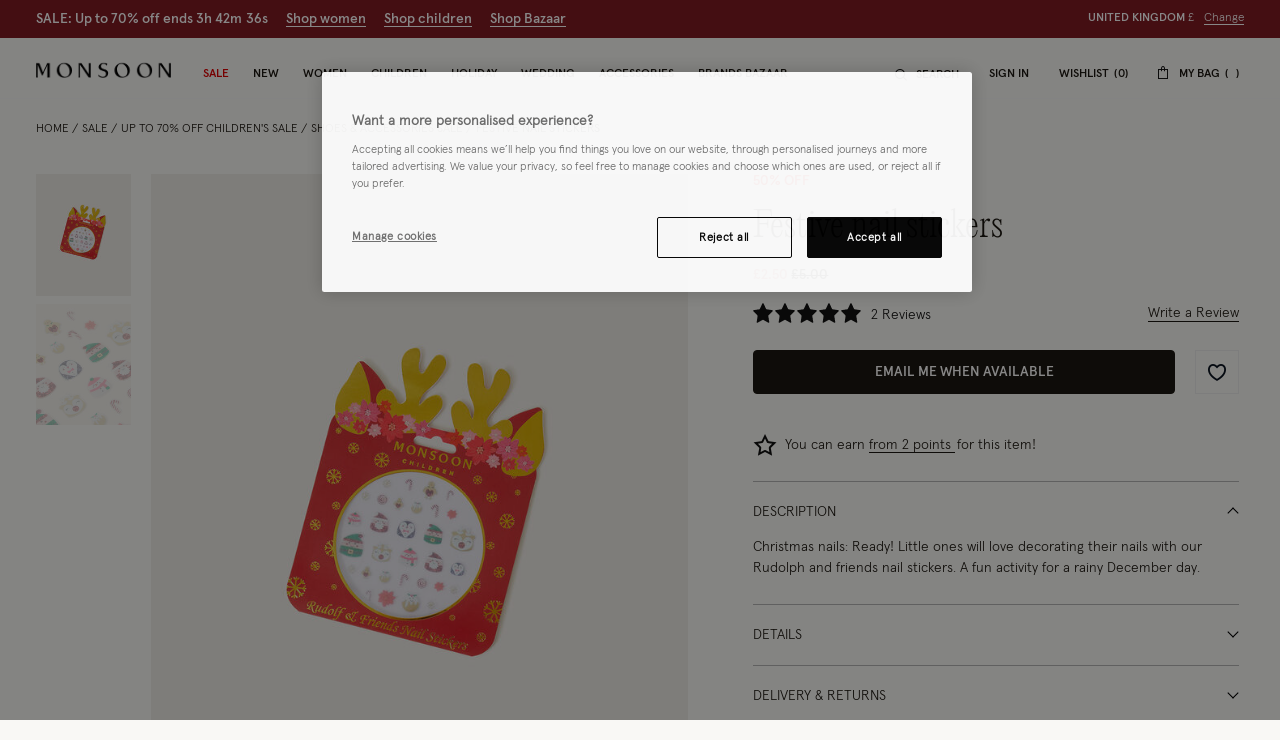

--- FILE ---
content_type: text/javascript
request_url: https://www.monsoon.co.uk/on/demandware.static/Sites-monsoon-uk-Site/-/en_GB/v1768979131378/js/product/PdpAnchoring.js
body_size: 4437
content:
(self.webpackChunkmnsn=self.webpackChunkmnsn||[]).push([[6085,7702],{53303:function(__unused_webpack_module,__webpack_exports__,__webpack_require__){"use strict";var diff_dom__WEBPACK_IMPORTED_MODULE_0__=__webpack_require__(92485),squirrelly__WEBPACK_IMPORTED_MODULE_1__=__webpack_require__(95153);function htmlStringToElement(e){var t=document.createElement("template");return t.innerHTML=e.trim(),t.content.firstChild}function getTemplate(e){return document.querySelector("script#".concat(e,'[type="text/x-squirrelly-template"]'))}function update(e,t){if("string"==typeof t&&(t=htmlStringToElement(t)),e instanceof HTMLElement&&t instanceof HTMLElement){var r=new diff_dom__WEBPACK_IMPORTED_MODULE_0__.ad({maxChildCount:!1}),n=r.diff(e,t);n&&n.length&&r.apply(e,n)}}function empty(e){if(e instanceof HTMLElement)for(;e.firstChild;)e.removeChild(e.firstChild)}function append(e,t){"string"==typeof t?e.insertAdjacentHTML("beforeEnd",t):e.append(t)}function prepend(e,t){"string"==typeof t?e.insertAdjacentHTML("afterbegin",t):e.prepend(t)}function escapeQuotes(){return String(arguments.length>0&&void 0!==arguments[0]?arguments[0]:"").replace(/"/g,"&quot;")}function msgfHelper(e){for(var t=arguments.length,r=new Array(t>1?t-1:0),n=1;n<t;n++)r[n-1]=arguments[n];return e.replace(/((?:[^{}]|(?:\{\{)|(?:\}\}))+)|(?:\{([0-9]+)\})/g,function(e,t,n){return t?t.replace(/(?:{{)|(?:}})/g,function(e){return e[0]}):n<r.length?r[n]:""})}function msgfSafeHelper(e){for(var t=arguments.length,r=new Array(t>1?t-1:0),n=1;n<t;n++)r[n-1]=arguments[n];return escapeQuotes(msgfHelper.apply(void 0,[e].concat(r)))}function render(e,t){var r=arguments.length>2&&void 0!==arguments[2]?arguments[2]:{};if(e instanceof HTMLElement&&t){var n=getTemplate(t);n&&(squirrelly__WEBPACK_IMPORTED_MODULE_1__.autoEscaping(!1),squirrelly__WEBPACK_IMPORTED_MODULE_1__.defineHelper("msgf",msgfHelper),squirrelly__WEBPACK_IMPORTED_MODULE_1__.defineHelper("msgfSafe",msgfSafeHelper),squirrelly__WEBPACK_IMPORTED_MODULE_1__.defineFilter("escapeQuotes",escapeQuotes),update(e,squirrelly__WEBPACK_IMPORTED_MODULE_1__.Compile(n.innerHTML)(r,squirrelly__WEBPACK_IMPORTED_MODULE_1__)))}}function renderElement(e){var t=arguments.length>1&&void 0!==arguments[1]?arguments[1]:{},r=document.createElement("div");return render(r,e,t),r}function processScripts(element){for(var scripts=element.getElementsByTagName("script"),i=0,max=scripts.length;i<max;i++)eval(scripts[i].text)}__webpack_exports__.A={append:append,prepend:prepend,render:render,renderElement:renderElement,update:update,empty:empty,processScripts:processScripts}},85504:function(){},87891:function(e,t,r){"use strict";r.r(t),r.d(t,{default:function(){return d}});var n=r(99398),o=r(95984);function i(e){return i="function"==typeof Symbol&&"symbol"==typeof Symbol.iterator?function(e){return typeof e}:function(e){return e&&"function"==typeof Symbol&&e.constructor===Symbol&&e!==Symbol.prototype?"symbol":typeof e},i(e)}function a(e,t){for(var r=0;r<t.length;r++){var n=t[r];n.enumerable=n.enumerable||!1,n.configurable=!0,"value"in n&&(n.writable=!0),Object.defineProperty(e,u(n.key),n)}}function u(e){var t=function(e){if("object"!=i(e)||!e)return e;var t=e[Symbol.toPrimitive];if(void 0!==t){var r=t.call(e,"string");if("object"!=i(r))return r;throw new TypeError("@@toPrimitive must return a primitive value.")}return String(e)}(e);return"symbol"==i(t)?t:t+""}function s(){return s="undefined"!=typeof Reflect&&Reflect.get?Reflect.get.bind():function(e,t,r){var n=function(e,t){for(;!{}.hasOwnProperty.call(e,t)&&null!==(e=p(e)););return e}(e,t);if(n){var o=Object.getOwnPropertyDescriptor(n,t);return o.get?o.get.call(arguments.length<3?e:r):o.value}},s.apply(null,arguments)}function c(e,t){return c=Object.setPrototypeOf?Object.setPrototypeOf.bind():function(e,t){return e.__proto__=t,e},c(e,t)}function l(){try{var e=!Boolean.prototype.valueOf.call(Reflect.construct(Boolean,[],function(){}))}catch(e){}return(l=function(){return!!e})()}function p(e){return p=Object.setPrototypeOf?Object.getPrototypeOf.bind():function(e){return e.__proto__||Object.getPrototypeOf(e)},p(e)}var d=function(e){!function(e,t){if("function"!=typeof t&&null!==t)throw new TypeError("Super expression must either be null or a function");e.prototype=Object.create(t&&t.prototype,{constructor:{value:e,writable:!0,configurable:!0}}),Object.defineProperty(e,"prototype",{writable:!1}),t&&c(e,t)}(u,e);var t,r,n=function(e){var t=l();return function(){var r,n=p(e);if(t){var o=p(this).constructor;r=Reflect.construct(n,arguments,o)}else r=n.apply(this,arguments);return function(e,t){if(t&&("object"==i(t)||"function"==typeof t))return t;if(void 0!==t)throw new TypeError("Derived constructors may only return object or undefined");return function(e){if(void 0===e)throw new ReferenceError("this hasn't been initialised - super() hasn't been called");return e}(e)}(this,r)}}(u);function u(){return function(e,t){if(!(e instanceof t))throw new TypeError("Cannot call a class as a function")}(this,u),n.apply(this,arguments)}return t=u,(r=[{key:"initState",value:function(){s(p(u.prototype),"initState",this).call(this),this.storage=sessionStorage,this.storage.setItem(o.WJ,1)}}])&&a(t.prototype,r),Object.defineProperty(t,"prototype",{writable:!1}),u}(n.default)},95984:function(e,t,r){"use strict";r.d(t,{$t:function(){return m},B6:function(){return S},FL:function(){return d},GW:function(){return u},HU:function(){return C},Hd:function(){return D},LU:function(){return o},N:function(){return l},O$:function(){return b},Oh:function(){return i},RN:function(){return _},Um:function(){return a},Uw:function(){return g},Vk:function(){return f},WJ:function(){return R},X0:function(){return O},aK:function(){return s},a_:function(){return A},eO:function(){return p},eb:function(){return T},f_:function(){return c},hn:function(){return y},nh:function(){return v},o6:function(){return I},qG:function(){return L},rw:function(){return n},sP:function(){return P},sh:function(){return N},so:function(){return h},uj:function(){return E}}),t.Ay={locales:{arabic:"ar_AE"},hideHeaderBanner:"hideHeaderBanner",zipCode:{US:{available:!0,mandatory:!0,pattern:"^[0-9]{5}(?:-[0-9]{4})?$"},CA:{available:!0,mandatory:!0,pattern:"^(?!.*[DFIOQU])[A-VXY][0-9][A-Z] ?[0-9][A-Z][0-9]$"},AE:{available:!1,mandatory:!1},default:{available:!0,mandatory:!1}},attributes:{attrHidden:"hidden",attrAriaHidden:"aria-hidden",ariaHasPopup:"aria-haspopup",ariaExpanded:"aria-expanded"}};var n="js-badges-content-wrapper",o="tile_view_mode",i="grid_view_mode",a="template-product-tile-image",u="template-product-rollover-images",s="SAMEASSHIPPING",c="shipping",l="shippingMethod",p="billing",d="selectStore",f="parcelShop",_="selectStore",h="contactDetails",y="storePickup",m="parcelShop",E="PAYPAL",v="AFTERPAY_PBI",b="DW_APPLE_PAY",O="DW_ANDROID_PAY",S="OPENPAY",A="KLARNA_PAYMENTS",P="PLP_ANCH_FILTER_URL",T="PLP_ANCH_GRID_URL",C="PLP_ANCH_LOADMORE_URL",g="PLP_ANCH_LOADMORE_COUNTER",R="PLP_ANCH_PDP_BACK",D="PLP_ANCH_GRID_RESTORE",L="bfpo",I="bf1",N=["pobox","po box"]},99398:function(e,t,r){"use strict";r.r(t),r.d(t,{default:function(){return h}});var n=r(91076),o=r(8207),i=r(3273),a=r(45387),u=r(53303),s=r(43047);function c(e){return c="function"==typeof Symbol&&"symbol"==typeof Symbol.iterator?function(e){return typeof e}:function(e){return e&&"function"==typeof Symbol&&e.constructor===Symbol&&e!==Symbol.prototype?"symbol":typeof e},c(e)}function l(e,t){for(var r=0;r<t.length;r++){var n=t[r];n.enumerable=n.enumerable||!1,n.configurable=!0,"value"in n&&(n.writable=!0),Object.defineProperty(e,p(n.key),n)}}function p(e){var t=function(e){if("object"!=c(e)||!e)return e;var t=e[Symbol.toPrimitive];if(void 0!==t){var r=t.call(e,"string");if("object"!=c(r))return r;throw new TypeError("@@toPrimitive must return a primitive value.")}return String(e)}(e);return"symbol"==c(t)?t:t+""}function d(e,t){return d=Object.setPrototypeOf?Object.setPrototypeOf.bind():function(e,t){return e.__proto__=t,e},d(e,t)}function f(){try{var e=!Boolean.prototype.valueOf.call(Reflect.construct(Boolean,[],function(){}))}catch(e){}return(f=function(){return!!e})()}function _(e){return _=Object.setPrototypeOf?Object.getPrototypeOf.bind():function(e){return e.__proto__||Object.getPrototypeOf(e)},_(e)}var h=function(e){!function(e,t){if("function"!=typeof t&&null!==t)throw new TypeError("Super expression must either be null or a function");e.prototype=Object.create(t&&t.prototype,{constructor:{value:e,writable:!0,configurable:!0}}),Object.defineProperty(e,"prototype",{writable:!1}),t&&d(e,t)}(p,e);var t,r,n=function(e){var t=f();return function(){var r,n=_(e);if(t){var o=_(this).constructor;r=Reflect.construct(n,arguments,o)}else r=n.apply(this,arguments);return function(e,t){if(t&&("object"==c(t)||"function"==typeof t))return t;if(void 0!==t)throw new TypeError("Derived constructors may only return object or undefined");return function(e){if(void 0===e)throw new ReferenceError("this hasn't been initialised - super() hasn't been called");return e}(e)}(this,r)}}(p);function p(){return function(e,t){if(!(e instanceof t))throw new TypeError("Cannot call a class as a function")}(this,p),n.apply(this,arguments)}return t=p,(r=[{key:"initCache",value:function(){this.selectors.containerPrice=this.element.querySelectorAll(s.CONTAINER_PRICE_SELECTOR),this.selectors.containerProductName=this.element.querySelectorAll(s.CONTAINER_PRODUCT_NAME_SELECTOR),this.selectors.containerProductAttribute=this.element.querySelector(s.CONTAINER_VARIATION_ATTRIBUTES_SELECTOR),this.selectors.containerPromotion=this.element.querySelector(s.CONTAINER_PROMOTION_SELECTOR),this.selectors.containerMainAttributes=this.element.querySelector(s.CONTAINER_MAIN_ATTRIBUTES_SELECTOR),this.selectors.containerVarSelectors=this.element.querySelector(".js-pdp-var-selectors"),this.selectors.containerVarSwatches=this.element.querySelector(".js-pdp-var-swatches"),this.selectors.containerLongDescription=this.element.querySelector(s.CONTAINER_LONG_DESCRIPTION_SELECTOR),this.selectors.containerShortDescription=this.element.querySelector(s.CONTAINER_SHORT_DESCRIPTION_SELECTOR),this.selectors.addToCartWrapper=this.element.querySelector(s.ADD_TO_CART_WRAPPER_SELECTOR),this.selectors.addToCartMessages=this.element.querySelector(s.ADD_TO_CART_MESSAGES_SELECTOR),this.selectors.socialIconsContainer=this.element.querySelector(s.CONTAINER_SOCIAL_ICONS_SELECTOR),this.selectors.containerProductSku=this.element.querySelector(s.CONTAINER_PRODUCT_SKU_SELECTOR),this.selectors.carouselWrapper=this.element.querySelector(s.CAROUSEL_WRAPPER_SELECTOR),this.selectors.badgesContent=this.element.querySelector(s.BADGES_CONTENT_WRAPPER_SELECTOR),this.selectors.contentSpotsBlock=this.element.querySelector(s.CONTENT_SPOTS_BLOCK_SELECTOR),this.selectors.modelInfoContainer=this.element.querySelector(s.PDP_MODEL_INFO_CONTAINER_SELECTOR),this.selectors.pdpDeliveryDetails=this.element.querySelector(s.PDP_DELIVERY_DETAILS_SELECTOR),this.selectors.uncachedDataElement=document.querySelector(s.UNCACHED_DATA_SELECTOR),this.selectors.actionButtons=this.element.querySelector(s.PDP_ACTION_BUTTONS_SELECTOR)}},{key:"update",value:function(e){e.product&&(this.updatePrice(e),this.updateProductName(e),this.updateProductAttributes(e),this.updatePromotions(e),this.updateMainAttributes(e),this.updateVariationAttributes(e),this.updateLongDescription(e),this.updateShortDescription(e),this.updateSocialIcons(e),this.updateImages(e),this.updateBadges(e),this.updateRecommendationsCarousel(e),this.updateContentSpots(e),this.updateAvailability(e),this.updateAddToCartMessages(e),this.updateKlarnaMessage(e),this.renderTrueFitWidget(),this.processModelInfo(e))}},{key:"updateProductStockData",value:function(e){this.updateVariationAttributes(e),this.updateAvailability(e),this.updateDeliveryDetails(e)}},{key:"updateDeliveryDetails",value:function(e){u.A.render(this.selectors.pdpDeliveryDetails,"template-pdp-delivery-details",e)}},{key:"updateAddToCartMessages",value:function(e){var t,r=e.product;if(!r.availability.restricted&&r.available&&(t="template-pdp-add-to-cart-messages"),e.page="pdp",t){var n;if(null!=e&&null!==(n=e.product)&&void 0!==n&&n.deliveryDetails){var o=document.querySelector(".js-pdp-sidebar");o&&o.setAttribute("data-delivery-details",JSON.stringify(e.product.deliveryDetails))}u.A.render(this.selectors.addToCartMessages,t,e)}}},{key:"updateAvailability",value:function(e){var t,r=e.product;if(r.availability.restricted)t="template-pdp-restricted";else if("variationGroup"===r.productType){var n,o=null==r||null===(n=r.variationAttributes)||void 0===n?void 0:n.find(function(e){return"size"===e.attributeId});t=o&&!o.values.some(function(e){return e.selectable})?"template-notify-me":"template-pdp-add-to-cart"}else t=r.available?"template-pdp-add-to-cart":"template-notify-me";e.page="pdp",e.isWishListEnabled=this.options.isWishListEnabled,u.A.render(this.selectors.addToCartWrapper,t,e)}},{key:"updateReadyToOrder",value:function(e){u.A.update(this.selectors.containerPrice,e.product.readyToOrder)}},{key:"updatePrice",value:function(e){this.selectors.containerPrice.forEach(function(t){u.A.update(t,e.product.price.html)})}},{key:"updateProductName",value:function(e){this.selectors.containerProductName.forEach(function(t){t.innerHTML=e.product.productName})}},{key:"updateProductAttributes",value:function(e){u.A.update(this.selectors.containerProductAttribute,e.product.variationAttributesHtml)}},{key:"updatePromotions",value:function(e){u.A.update(this.selectors.containerPromotion,e.product.promotionsHtml)}},{key:"updateMainAttributes",value:function(e){u.A.render(this.selectors.containerMainAttributes,"template-main-attribute",e)}},{key:"updateVariationAttributes",value:function(e){u.A.render(this.selectors.containerVarSelectors,"template-pdp-variation-selector",e)}},{key:"updateLongDescription",value:function(e){u.A.render(this.selectors.containerLongDescription,"template-info-attribute",e)}},{key:"updateShortDescription",value:function(e){this.selectors.containerShortDescription&&(this.selectors.containerShortDescription.innerHTML=e.product.shortDescription)}},{key:"updateKlarnaMessage",value:function(e){if(e.showKlarna&&window.KlarnaOnsiteService){var t=$(s.KLARNA_WIDGET_SELECTOR);t.attr("data-purchase-amount",e.klarnaPrice*(e.product.selectedQuantity||1)),e.product.available?t.show():t.hide(),window.KlarnaOnsiteService.push({eventName:"refresh-placements"})}}},{key:"updateContentSpots",value:function(e){var t=this,r=e.product.id;e.product.isVariationGroup&&e.product.selectedVariationGroupId&&(r=e.product.selectedVariationGroupId);var n=new URL(this.options.getContentSpotsUrl,document.location.origin);n.searchParams.append("pid",r),(0,i.R)(n).then(function(e){u.A.update(t.selectors.contentSpotsBlock,e)})}},{key:"updateSocialIcons",value:function(e){var t=e.product;e.escapedProductName=encodeURIComponent(t.productName),e.productImageLarge=encodeURIComponent(t.images.large[0].absURL),e.productUrlencode=window.location.origin+encodeURIComponent(e.productUrl),u.A.render(this.selectors.socialIconsContainer,"template-social-icons",e)}},{key:"updateImages",value:function(e){u.A.render(this.selectors.carouselWrapper,"template-pdp-carousel",e),o.Event.emit("product.images:update")}},{key:"initBadges",value:function(){var e=(0,a.bQ)(this.selectors.uncachedDataElement,"uncachedData");e&&e.hideBadges&&this.selectors.badgesContent.classList.add(s.HIDDEN)}},{key:"updateBadges",value:function(e){var t=document.createElement("div");t.innerHTML=e.product.badgesHtml,t.classList.add(s.BADGES_CONTENT_WRAPPER,s.CSS_BADGES),u.A.update(this.selectors.badgesContent,t),this.initBadges()}},{key:"updateRecommendationsCarousel",value:function(e){o.Event.emit("pdp:recommendations:udpate",e.product.id||"")}},{key:"renderTrueFitWidget",value:function(){if(this.options.isTrueFitEligible&&window.tfcapi){var e=(0,a.bQ)(document.querySelector(s.UNCACHED_DATA_SELECTOR),"analytics");tfcapi("calculate",e&&e.accountCustomerID&&{userId:e.accountCustomerID})}}},{key:"processModelInfo",value:function(e){var t=e&&e.product?e.product:this.options;this.selectors.modelInfoContainer&&([{template:"productModelWears",option:t.productModelWears,selector:s.PDP_MODEL_INFO_WEARS_SELECTOR},{template:"productModelsHeight",option:t.productModelsHeight,selector:s.PDP_MODEL_INFO_HEIGHT_SELECTOR}].forEach(function(e){var t=this.selectors.modelInfoContainer.querySelector(e.selector);t&&(this.state[e.template]||(this.state[e.template]=t.innerHTML),t.innerHTML=this.state[e.template].replace("{0}",e.option),t.classList.remove(s.HIDDEN))},this),this.selectors.modelInfoContainer.classList.remove(s.HIDDEN))}},{key:"initState",value:function(){this.state.productModelWears="",this.state.productModelsHeight="",this.renderTrueFitWidget(),this.processModelInfo(),this.initBadges()}},{key:"bindEvents",value:function(){o.Event.on("pdp:update",this.update,this),o.Event.on("pdp:stock:update",this.updateProductStockData,this)}},{key:"destroy",value:function(){o.Event.off("pdp:update",this.update)}}])&&l(t.prototype,r),Object.defineProperty(t,"prototype",{writable:!1}),p}(n.A)}}]);

--- FILE ---
content_type: image/svg+xml
request_url: https://www.monsoon.co.uk/on/demandware.static/-/Library-Sites-monsoon-content-global/default/dw32a2f330/icons/payments/american-express.svg
body_size: 682
content:
<svg xmlns="http://www.w3.org/2000/svg" viewBox="0 0 32 32">
  <path d="M21.4 19.2c0-.4-.2-.7-.5-.8-.3-.2-.6-.2-1.1-.2h-2.1V22h.9v-1.4h1c.3 0 .5 0 .6.2.2.2.1.5.1.7v.5h.9v-.7c0-.3 0-.5-.1-.7-.1-.1-.2-.2-.4-.3.3-.2.7-.5.7-1.1zm-1.2.5c-.2.1-.3.1-.5.1h-1.1V19h1.1c.2 0 .3 0 .4.1.1.1.2.2.2.3.1.1 0 .2-.1.3zm6.9 1.4h-1.7v.8h1.7c.9 0 1.4-.4 1.4-1.2 0-.4-.1-.6-.2-.8-.2-.2-.5-.3-1-.3h-.8c-.1 0-.2-.1-.2-.3 0-.1 0-.2.1-.3.1-.1.2-.1.4-.1h1.6v-.8h-1.8c-.9 0-1.3.6-1.3 1.1 0 1.2 1 1.1 1.9 1.2.1 0 .2 0 .3.1.1 0 .1.1.1.2s0 .2-.1.2c-.1.2-.3.2-.4.2zM0 5v8.5L1.1 11h2.3l.3.6V11h2.7l.6 1.3.6-1.3h8.7c.4 0 .7.1 1 .3V11h2.4v.3c.4-.2.9-.3 1.5-.3h3.5l.3.6V11h2.6l.3.6V11h2.5v5.3h-2.5l-.5-.8v.8h-3.1l-.3-.8h-.8l-.4.8h-1.6c-.6 0-1.1-.1-1.4-.3v.3h-3.9V15c0-.2 0-.2-.1-.2h-.1v1.4H8.1v-.6l-.3.6H6.3l-.3-.6v.6H3l-.3-.8h-.8l-.3.8H0v12h31.7v-5.7c-.4.2-.8.2-1.3.2h-2.3v-.3c-.3.2-.8.3-1.2.3h-7.3v-1.2c0-.2 0-.2-.2-.2h-.1v1.4h-2.4v-1.4c-.4.2-.9.2-1.2.2h-.3v1.2h-2.9l-.7-.8-.8.8H6.3v-5.2h4.8l.7.8.7-.8h3.2c.4 0 1 0 1.3.3v-.3h2.9c.3 0 .9.1 1.2.3v-.3h4.3v.3c.2-.2.7-.3 1.1-.3H29v.3c.3-.2.6-.3 1.1-.3h1.6V5.1L0 5zm28.2 14.9s0 .1 0 0c0 .1.1.1 0 0zm3.6-2.5l.1.7h-.1v-.7zm0 2.6l-.1-.1c-.2-.2-.5-.3-1-.3h-.9c-.1 0-.2-.1-.2-.3 0-.1 0-.2.1-.3h2v-.8H30c-.9 0-1.3.6-1.3 1.1 0 1.2 1 1.1 1.9 1.2.1 0 .2 0 .3.1.1 0 .1.1.1.2s0 .2-.1.2c-.1.1-.2.1-.4.1h-1.7v.8h1.7c.6 0 1-.2 1.2-.5.1-.2.2-.4.2-.7.1-.3 0-.5-.1-.7zm-7-1.1v-.8h-3v3.8h3v-.8h-2.1v-.8h2v-.8h-2v-.7l2.1.1zM18 11.7h.9v3.8H18v-3.8zm-.5 1c0-.4-.2-.7-.5-.8-.3-.2-.6-.2-1.1-.2h-2.1v3.8h.9v-1.4h1c.3 0 .5 0 .7.2.2.2.1.5.1.7v.5h.9v-.7c0-.3 0-.5-.1-.7-.1-.1-.3-.2-.4-.3.2-.2.6-.5.6-1.1zm-1.1.6c-.1.1-.3.1-.5.1h-1.1v-.8h1.1c.2 0 .3 0 .4.1.1.1.2.2.2.3s0 .2-.1.3zm4.8-.8h.8v-.8h-.9c-.6 0-1.1.1-1.4.4-.4.4-.5.9-.5 1.5 0 .7.2 1.1.5 1.4.3.3.9.4 1.3.4h1l.3-.8h1.9l.3.8h1.8v-2.8l1.7 2.8h1.3v-3.8h-.9v2.6L27 11.7h-1.4v3.5l-1.5-3.5h-1.3l-1.3 3h-.4c-.2 0-.5 0-.6-.2-.2-.2-.2-.5-.2-.9s.1-.7.3-.8c.1-.3.3-.3.6-.3zm2.3-.1l.6 1.5h-1.2l.6-1.5zM3.2 14.6l.3.8h1.8v-2.9l1.3 2.9h.8l1.3-2.9v2.9h.9v-3.7H8.2l-1.1 2.5-1.2-2.5H4.5v3.6L3 11.7H1.6L0 15.5h1l.3-.8 1.9-.1zm-.9-2.2l.6 1.5H1.6l.7-1.5zm13.5 5.8H13l-1.1 1.2-1.1-1.2H7.1V22h3.5l1.1-1.2 1.1 1.2h1.7v-1.3h1.1c.8 0 1.6-.2 1.6-1.3.1-1-.7-1.2-1.4-1.2zm-5.6 2.9H8v-.7h2v-.8H8v-.7h2.2l1 1.1-1 1.1zm3.5.5L12.4 20l1.4-1.5v3.1zm2.1-1.7h-1.2v-1h1.2c.3 0 .6.1.6.5s-.2.5-.6.5zm-2.5-7.4v-.8h-3v3.8h3v-.8h-2.1v-.8h2v-.8h-2v-.7l2.1.1z" fill="#817e7d"/>
</svg>


--- FILE ---
content_type: text/javascript; charset=utf-8
request_url: https://p.cquotient.com/pebble?tla=bdlv-monsoon-uk&activityType=viewProduct&callback=CQuotient._act_callback0&cookieId=acdi3a523g69Q3cNNcqXTtAEeo&userId=&emailId=&product=id%3A%3A6108252900%7C%7Csku%3A%3A%7C%7Ctype%3A%3A%7C%7Calt_id%3A%3A&realm=BDLV&siteId=monsoon-uk&instanceType=prd&locale=en_GB&referrer=&currentLocation=https%3A%2F%2Fwww.monsoon.co.uk%2Ffestive-nail-stickers-6108252900.html&ls=true&_=1769053346792&v=v3.1.3&fbPixelId=__UNKNOWN__&json=%7B%22cookieId%22%3A%22acdi3a523g69Q3cNNcqXTtAEeo%22%2C%22userId%22%3A%22%22%2C%22emailId%22%3A%22%22%2C%22product%22%3A%7B%22id%22%3A%226108252900%22%2C%22sku%22%3A%22%22%2C%22type%22%3A%22%22%2C%22alt_id%22%3A%22%22%7D%2C%22realm%22%3A%22BDLV%22%2C%22siteId%22%3A%22monsoon-uk%22%2C%22instanceType%22%3A%22prd%22%2C%22locale%22%3A%22en_GB%22%2C%22referrer%22%3A%22%22%2C%22currentLocation%22%3A%22https%3A%2F%2Fwww.monsoon.co.uk%2Ffestive-nail-stickers-6108252900.html%22%2C%22ls%22%3Atrue%2C%22_%22%3A1769053346792%2C%22v%22%3A%22v3.1.3%22%2C%22fbPixelId%22%3A%22__UNKNOWN__%22%7D
body_size: 370
content:
/**/ typeof CQuotient._act_callback0 === 'function' && CQuotient._act_callback0([{"k":"__cq_uuid","v":"acdi3a523g69Q3cNNcqXTtAEeo","m":34128000},{"k":"__cq_bc","v":"%7B%22bdlv-monsoon-uk%22%3A%5B%7B%22id%22%3A%226108252900%22%7D%5D%7D","m":2592000},{"k":"__cq_seg","v":"0~0.00!1~0.00!2~0.00!3~0.00!4~0.00!5~0.00!6~0.00!7~0.00!8~0.00!9~0.00","m":2592000}]);